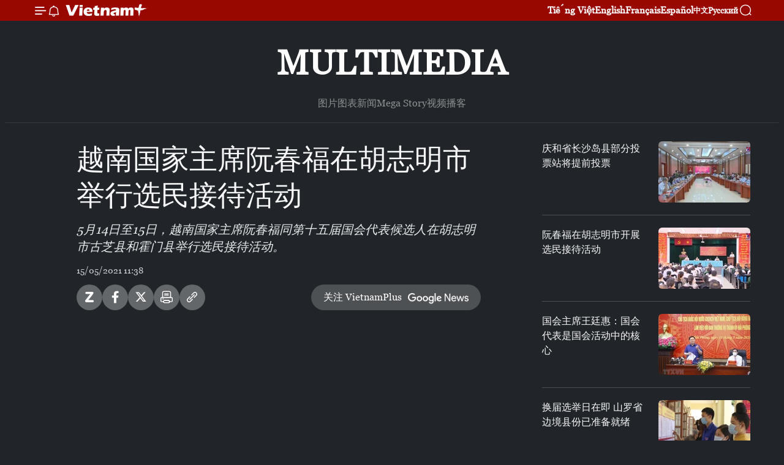

--- FILE ---
content_type: text/html;charset=utf-8
request_url: https://zh.vietnamplus.vn/article-post139415.vnp
body_size: 17239
content:
<!DOCTYPE html> <html lang="zh" class="cn"> <head> <title>越南国家主席阮春福在胡志明市举行选民接待活动 | Vietnam+ (VietnamPlus)</title> <meta name="description" content="5月14日至15日，越南国家主席阮春福同第十五届国会代表候选人在胡志明市古芝县和霍门县举行选民接待活动。"/> <meta name="keywords" content="阮春福,选民接待活动,第十五届国会代表,胡志明市"/> <meta name="news_keywords" content="阮春福,选民接待活动,第十五届国会代表,胡志明市"/> <meta http-equiv="Content-Type" content="text/html; charset=utf-8" /> <meta http-equiv="X-UA-Compatible" content="IE=edge"/> <meta http-equiv="refresh" content="1800" /> <meta name="revisit-after" content="1 days" /> <meta name="viewport" content="width=device-width, initial-scale=1"> <meta http-equiv="content-language" content="vi" /> <meta name="format-detection" content="telephone=no"/> <meta name="format-detection" content="address=no"/> <meta name="apple-mobile-web-app-capable" content="yes"> <meta name="apple-mobile-web-app-status-bar-style" content="black"> <meta name="apple-mobile-web-app-title" content="Vietnam+ (VietnamPlus)"/> <meta name="referrer" content="no-referrer-when-downgrade"/> <link rel="shortcut icon" href="https://media.vietnamplus.vn/assets/web/styles/img/favicon.ico" type="image/x-icon" /> <link rel="preconnect" href="https://media.vietnamplus.vn"/> <link rel="dns-prefetch" href="https://media.vietnamplus.vn"/> <link rel="preconnect" href="//www.google-analytics.com" /> <link rel="preconnect" href="//www.googletagmanager.com" /> <link rel="preconnect" href="//stc.za.zaloapp.com" /> <link rel="preconnect" href="//fonts.googleapis.com" /> <link rel="preconnect" href="//pagead2.googlesyndication.com"/> <link rel="preconnect" href="//tpc.googlesyndication.com"/> <link rel="preconnect" href="//securepubads.g.doubleclick.net"/> <link rel="preconnect" href="//accounts.google.com"/> <link rel="preconnect" href="//adservice.google.com"/> <link rel="preconnect" href="//adservice.google.com.vn"/> <link rel="preconnect" href="//www.googletagservices.com"/> <link rel="preconnect" href="//partner.googleadservices.com"/> <link rel="preconnect" href="//tpc.googlesyndication.com"/> <link rel="preconnect" href="//za.zdn.vn"/> <link rel="preconnect" href="//sp.zalo.me"/> <link rel="preconnect" href="//connect.facebook.net"/> <link rel="preconnect" href="//www.facebook.com"/> <link rel="dns-prefetch" href="//www.google-analytics.com" /> <link rel="dns-prefetch" href="//www.googletagmanager.com" /> <link rel="dns-prefetch" href="//stc.za.zaloapp.com" /> <link rel="dns-prefetch" href="//fonts.googleapis.com" /> <link rel="dns-prefetch" href="//pagead2.googlesyndication.com"/> <link rel="dns-prefetch" href="//tpc.googlesyndication.com"/> <link rel="dns-prefetch" href="//securepubads.g.doubleclick.net"/> <link rel="dns-prefetch" href="//accounts.google.com"/> <link rel="dns-prefetch" href="//adservice.google.com"/> <link rel="dns-prefetch" href="//adservice.google.com.vn"/> <link rel="dns-prefetch" href="//www.googletagservices.com"/> <link rel="dns-prefetch" href="//partner.googleadservices.com"/> <link rel="dns-prefetch" href="//tpc.googlesyndication.com"/> <link rel="dns-prefetch" href="//za.zdn.vn"/> <link rel="dns-prefetch" href="//sp.zalo.me"/> <link rel="dns-prefetch" href="//connect.facebook.net"/> <link rel="dns-prefetch" href="//www.facebook.com"/> <link rel="dns-prefetch" href="//graph.facebook.com"/> <link rel="dns-prefetch" href="//static.xx.fbcdn.net"/> <link rel="dns-prefetch" href="//staticxx.facebook.com"/> <script> var cmsConfig = { domainDesktop: 'https://zh.vietnamplus.vn', domainMobile: 'https://zh.vietnamplus.vn', domainApi: 'https://zh-api.vietnamplus.vn', domainStatic: 'https://media.vietnamplus.vn', domainLog: 'https://zh-log.vietnamplus.vn', googleAnalytics: 'G\-6R6V6RSN83', siteId: 0, pageType: 1, objectId: 139415, adsZone: 383, allowAds: true, adsLazy: true, antiAdblock: true, }; if (window.location.protocol !== 'https:' && window.location.hostname.indexOf('vietnamplus.vn') !== -1) { window.location = 'https://' + window.location.hostname + window.location.pathname + window.location.hash; } var USER_AGENT=window.navigator&&(window.navigator.userAgent||window.navigator.vendor)||window.opera||"",IS_MOBILE=/Android|webOS|iPhone|iPod|BlackBerry|Windows Phone|IEMobile|Mobile Safari|Opera Mini/i.test(USER_AGENT),IS_REDIRECT=!1;function setCookie(e,o,i){var n=new Date,i=(n.setTime(n.getTime()+24*i*60*60*1e3),"expires="+n.toUTCString());document.cookie=e+"="+o+"; "+i+";path=/;"}function getCookie(e){var o=document.cookie.indexOf(e+"="),i=o+e.length+1;return!o&&e!==document.cookie.substring(0,e.length)||-1===o?null:(-1===(e=document.cookie.indexOf(";",i))&&(e=document.cookie.length),unescape(document.cookie.substring(i,e)))}IS_MOBILE&&getCookie("isDesktop")&&(setCookie("isDesktop",1,-1),window.location=window.location.pathname.replace(".amp", ".vnp")+window.location.search,IS_REDIRECT=!0); </script> <script> if(USER_AGENT && USER_AGENT.indexOf("facebot") <= 0 && USER_AGENT.indexOf("facebookexternalhit") <= 0) { var query = ''; var hash = ''; if (window.location.search) query = window.location.search; if (window.location.hash) hash = window.location.hash; var canonicalUrl = 'https://zh.vietnamplus.vn/article-post139415.vnp' + query + hash ; var curUrl = decodeURIComponent(window.location.href); if(!location.port && canonicalUrl.startsWith("http") && curUrl != canonicalUrl){ window.location.replace(canonicalUrl); } } </script> <meta property="fb:pages" content="120834779440" /> <meta property="fb:app_id" content="1960985707489919" /> <meta name="author" content="Vietnam+ (VietnamPlus)" /> <meta name="copyright" content="Copyright © 2026 by Vietnam+ (VietnamPlus)" /> <meta name="RATING" content="GENERAL" /> <meta name="GENERATOR" content="Vietnam+ (VietnamPlus)" /> <meta content="Vietnam+ (VietnamPlus)" itemprop="sourceOrganization" name="source"/> <meta content="news" itemprop="genre" name="medium"/> <meta name="robots" content="noarchive, max-image-preview:large, index, follow" /> <meta name="GOOGLEBOT" content="noarchive, max-image-preview:large, index, follow" /> <link rel="canonical" href="https://zh.vietnamplus.vn/article-post139415.vnp" /> <meta property="og:site_name" content="Vietnam+ (VietnamPlus)"/> <meta property="og:rich_attachment" content="true"/> <meta property="og:type" content="article"/> <meta property="og:url" content="https://zh.vietnamplus.vn/article-post139415.vnp"/> <meta property="og:image" content="https://mediazh.vietnamplus.vn/images/d64b6dba57756e92a2c312b3d69010b7f329fcd69bf20cb59eaa7d2cefadd9e5939ca32e1891c54d2105efd6c36538c9ad39f88029972eac870e00cbd18341d4/ctn00000000.jpg"/> <meta property="og:image:width" content="1200"/> <meta property="og:image:height" content="630"/> <meta property="og:title" content="越南国家主席阮春福在胡志明市举行选民接待活动"/> <meta property="og:description" content="5月14日至15日，越南国家主席阮春福同第十五届国会代表候选人在胡志明市古芝县和霍门县举行选民接待活动。"/> <meta name="twitter:card" value="summary"/> <meta name="twitter:url" content="https://zh.vietnamplus.vn/article-post139415.vnp"/> <meta name="twitter:title" content="越南国家主席阮春福在胡志明市举行选民接待活动"/> <meta name="twitter:description" content="5月14日至15日，越南国家主席阮春福同第十五届国会代表候选人在胡志明市古芝县和霍门县举行选民接待活动。"/> <meta name="twitter:image" content="https://mediazh.vietnamplus.vn/images/d64b6dba57756e92a2c312b3d69010b7f329fcd69bf20cb59eaa7d2cefadd9e5939ca32e1891c54d2105efd6c36538c9ad39f88029972eac870e00cbd18341d4/ctn00000000.jpg"/> <meta name="twitter:site" content="@Vietnam+ (VietnamPlus)"/> <meta name="twitter:creator" content="@Vietnam+ (VietnamPlus)"/> <meta property="article:publisher" content="https://www.facebook.com/VietnamPlus" /> <meta property="article:tag" content="阮春福,选民接待活动,第十五届国会代表,胡志明市"/> <meta property="article:section" content="视频" /> <meta property="article:published_time" content="2021-05-15T18:38:06+0700"/> <meta property="article:modified_time" content="2021-05-15T18:38:06+0700"/> <script type="application/ld+json"> { "@context": "http://schema.org", "@type": "Organization", "name": "Vietnam+ (VietnamPlus)", "url": "https://zh.vietnamplus.vn", "logo": "https://media.vietnamplus.vn/assets/web/styles/img/logo.png", "foundingDate": "2008", "founders": [ { "@type": "Person", "name": "Thông tấn xã Việt Nam (TTXVN)" } ], "address": [ { "@type": "PostalAddress", "streetAddress": "Số 05 Lý Thường Kiệt - Hà Nội - Việt Nam", "addressLocality": "Hà Nội City", "addressRegion": "Northeast", "postalCode": "100000", "addressCountry": "VNM" } ], "contactPoint": [ { "@type": "ContactPoint", "telephone": "+84-243-941-1349", "contactType": "customer service" }, { "@type": "ContactPoint", "telephone": "+84-243-941-1348", "contactType": "customer service" } ], "sameAs": [ "https://www.facebook.com/VietnamPlus", "https://www.tiktok.com/@vietnamplus", "https://twitter.com/vietnamplus", "https://www.youtube.com/c/BaoVietnamPlus" ] } </script> <script type="application/ld+json"> { "@context" : "https://schema.org", "@type" : "WebSite", "name": "Vietnam+ (VietnamPlus)", "url": "https://zh.vietnamplus.vn", "alternateName" : "Báo điện tử VIETNAMPLUS, Cơ quan của Thông tấn xã Việt Nam (TTXVN)", "potentialAction": { "@type": "SearchAction", "target": { "@type": "EntryPoint", "urlTemplate": "https://zh.vietnamplus.vn/search/?q={search_term_string}" }, "query-input": "required name=search_term_string" } } </script> <script type="application/ld+json"> { "@context":"http://schema.org", "@type":"BreadcrumbList", "itemListElement":[ { "@type":"ListItem", "position":1, "item":{ "@id":"https://zh.vietnamplus.vn/videos/", "name":"视频" } } ] } </script> <script type="application/ld+json"> { "@context": "http://schema.org", "@type": "NewsArticle", "mainEntityOfPage":{ "@type":"WebPage", "@id":"https://zh.vietnamplus.vn/article-post139415.vnp" }, "headline": "越南国家主席阮春福在胡志明市举行选民接待活动", "description": "5月14日至15日，越南国家主席阮春福同第十五届国会代表候选人在胡志明市古芝县和霍门县举行选民接待活动。", "image": { "@type": "ImageObject", "url": "https://mediazh.vietnamplus.vn/images/d64b6dba57756e92a2c312b3d69010b7f329fcd69bf20cb59eaa7d2cefadd9e5939ca32e1891c54d2105efd6c36538c9ad39f88029972eac870e00cbd18341d4/ctn00000000.jpg", "width" : 1200, "height" : 675 }, "datePublished": "2021-05-15T18:38:06+0700", "dateModified": "2021-05-15T18:38:06+0700", "author": { "@type": "Person", "name": "" }, "publisher": { "@type": "Organization", "name": "Vietnam+ (VietnamPlus)", "logo": { "@type": "ImageObject", "url": "https://media.vietnamplus.vn/assets/web/styles/img/logo.png" } } } </script> <script type="application/ld+json"> { "@context": "https://schema.org", "@type": "VideoObject", "name": "越南国家主席阮春福在胡志明市举行选民接待活动", "headline": "越南国家主席阮春福在胡志明市举行选民接待活动", "description": "5月14日至15日，越南国家主席阮春福同第十五届国会代表候选人在胡志明市古芝县和霍门县举行选民接待活动。", "thumbnailUrl": "https://mediazh.vietnamplus.vn/images/a1945091a27dc918e61e849943513d0c6e39d0e19895d496438bc149ff16fe3150578ebeca8c1bd28f9eeb6ed5a75a869a1418355a2b3f7bdbb6d4468e12f5c7/ctn00000000.jpg.webp", "uploadDate": "2021-05-15T18:38:06+0700", "datePublished": "2021-05-15T18:38:06+0700", "duration": "PT1M28S", "mainEntityOfPage": { "@type": "WebPage", "@id": "https://zh.vietnamplus.vn/article-post139415.vnp" }, "image": { "@type": "ImageObject", "url": "https://mediazh.vietnamplus.vn/images/d64b6dba57756e92a2c312b3d69010b7f329fcd69bf20cb59eaa7d2cefadd9e5939ca32e1891c54d2105efd6c36538c9ad39f88029972eac870e00cbd18341d4/ctn00000000.jpg", "width": 1200, "height": 630 }, "author": { "@type": "Organization", "name": "Vietnam+ (VietnamPlus)" }, "publisher": { "@type": "Organization", "name": "Vietnam+ (VietnamPlus)", "logo": { "@type": "ImageObject", "url": "https://media.vietnamplus.vn/assets/web/styles/img/logo_share.png" } }, "about": ["阮春福,选民接待活动,第十五届国会代表,胡志明市"], "embedUrl": "https://www.youtube.com/embed/6wXIPq76HmE?rel=0" } </script> <link rel="preload" href="https://media.vietnamplus.vn/assets/web/styles/css/main.min-1.0.14.css" as="style"> <link rel="preload" href="https://media.vietnamplus.vn/assets/web/js/main.min-1.0.33.js" as="script"> <link rel="preload" href="https://media.vietnamplus.vn/assets/web/js/detail.min-1.0.15.js" as="script"> <link rel="preload" href="https://common.mcms.one/assets/styles/css/vietnamplus-1.0.0.css" as="style"> <link rel="stylesheet" href="https://common.mcms.one/assets/styles/css/vietnamplus-1.0.0.css"> <link id="cms-style" rel="stylesheet" href="https://media.vietnamplus.vn/assets/web/styles/css/main.min-1.0.14.css"> <script type="text/javascript"> var _metaOgUrl = 'https://zh.vietnamplus.vn/article-post139415.vnp'; var page_title = document.title; var tracked_url = window.location.pathname + window.location.search + window.location.hash; var cate_path = 'videos'; if (cate_path.length > 0) { tracked_url = "/" + cate_path + tracked_url; } </script> <script async="" src="https://www.googletagmanager.com/gtag/js?id=G-6R6V6RSN83"></script> <script> window.dataLayer = window.dataLayer || []; function gtag(){dataLayer.push(arguments);} gtag('js', new Date()); gtag('config', 'G-6R6V6RSN83', {page_path: tracked_url}); </script> <script>window.dataLayer = window.dataLayer || [];dataLayer.push({'pageCategory': '/videos'});</script> <script> window.dataLayer = window.dataLayer || []; dataLayer.push({ 'event': 'Pageview', 'articleId': '139415', 'articleTitle': '越南国家主席阮春福在胡志明市举行选民接待活动', 'articleCategory': '视频', 'articleAlowAds': true, 'articleType': 'video', 'articleTags': '阮春福,选民接待活动,第十五届国会代表,胡志明市', 'articlePublishDate': '2021-05-15T18:38:06+0700', 'articleThumbnail': 'https://mediazh.vietnamplus.vn/images/d64b6dba57756e92a2c312b3d69010b7f329fcd69bf20cb59eaa7d2cefadd9e5939ca32e1891c54d2105efd6c36538c9ad39f88029972eac870e00cbd18341d4/ctn00000000.jpg', 'articleShortUrl': 'https://zh.vietnamplus.vn/article-post139415.vnp', 'articleFullUrl': 'https://zh.vietnamplus.vn/article-post139415.vnp', }); </script> <script type='text/javascript'> gtag('event', 'article_page',{ 'articleId': '139415', 'articleTitle': '越南国家主席阮春福在胡志明市举行选民接待活动', 'articleCategory': '视频', 'articleAlowAds': true, 'articleType': 'video', 'articleTags': '阮春福,选民接待活动,第十五届国会代表,胡志明市', 'articlePublishDate': '2021-05-15T18:38:06+0700', 'articleThumbnail': 'https://mediazh.vietnamplus.vn/images/d64b6dba57756e92a2c312b3d69010b7f329fcd69bf20cb59eaa7d2cefadd9e5939ca32e1891c54d2105efd6c36538c9ad39f88029972eac870e00cbd18341d4/ctn00000000.jpg', 'articleShortUrl': 'https://zh.vietnamplus.vn/article-post139415.vnp', 'articleFullUrl': 'https://zh.vietnamplus.vn/article-post139415.vnp', }); </script> <script>(function(w,d,s,l,i){w[l]=w[l]||[];w[l].push({'gtm.start': new Date().getTime(),event:'gtm.js'});var f=d.getElementsByTagName(s)[0], j=d.createElement(s),dl=l!='dataLayer'?'&l='+l:'';j.async=true;j.src= 'https://www.googletagmanager.com/gtm.js?id='+i+dl;f.parentNode.insertBefore(j,f); })(window,document,'script','dataLayer','GTM-5WM58F3N');</script> <script type="text/javascript"> !function(){"use strict";function e(e){var t=!(arguments.length>1&&void 0!==arguments[1])||arguments[1],c=document.createElement("script");c.src=e,t?c.type="module":(c.async=!0,c.type="text/javascript",c.setAttribute("nomodule",""));var n=document.getElementsByTagName("script")[0];n.parentNode.insertBefore(c,n)}!function(t,c){!function(t,c,n){var a,o,r;n.accountId=c,null!==(a=t.marfeel)&&void 0!==a||(t.marfeel={}),null!==(o=(r=t.marfeel).cmd)&&void 0!==o||(r.cmd=[]),t.marfeel.config=n;var i="https://sdk.mrf.io/statics";e("".concat(i,"/marfeel-sdk.js?id=").concat(c),!0),e("".concat(i,"/marfeel-sdk.es5.js?id=").concat(c),!1)}(t,c,arguments.length>2&&void 0!==arguments[2]?arguments[2]:{})}(window,2272,{} )}(); </script> <script async src="https://sp.zalo.me/plugins/sdk.js"></script> </head> <body class="video-page"> <div id="sdaWeb_SdaMasthead" class="rennab rennab-top" data-platform="1" data-position="Web_SdaMasthead"> </div> <header class=" site-header"> <div class="sticky"> <div class="container"> <i class="ic-menu"></i> <i class="ic-bell"></i> <div id="header-news" class="pick-news hidden" data-source="header-latest-news"></div> <a class="small-logo" href="/" title="Vietnam+ (VietnamPlus)">Vietnam+ (VietnamPlus)</a> <ul class="menu"> <li> <a href="https://www.vietnamplus.vn" title="Tiếng Việt" target="_blank">Tiếng Việt</a> </li> <li> <a href="https://en.vietnamplus.vn" title="English" target="_blank" rel="nofollow">English</a> </li> <li> <a href="https://fr.vietnamplus.vn" title="Français" target="_blank" rel="nofollow">Français</a> </li> <li> <a href="https://es.vietnamplus.vn" title="Español" target="_blank" rel="nofollow">Español</a> </li> <li> <a href="https://zh.vietnamplus.vn" title="中文" target="_blank" rel="nofollow">中文</a> </li> <li> <a href="https://ru.vietnamplus.vn" title="Русский" target="_blank" rel="nofollow">Русский</a> </li> </ul> <div class="search-wrapper"> <i class="ic-search"></i> <input type="text" class="search txtsearch" placeholder="关键词"> </div> </div> </div> </header> <div class="site-body"> <div id="sdaWeb_SdaBackground" class="rennab " data-platform="1" data-position="Web_SdaBackground"> </div> <div class="container"> <div class="breadcrumb "> <div class="main"> <a href="https://zh.vietnamplus.vn/multimedia/" title="Multimedia">Multimedia</a> </div> <div class="sub"> <a href="https://zh.vietnamplus.vn/photo/" title=" 图片"> 图片</a> <a href="https://zh.vietnamplus.vn/infographics/" title=" 图表新闻"> 图表新闻</a> <a href="https://zh.vietnamplus.vn/mega-story/" title="Mega Story">Mega Story</a> <a href="https://zh.vietnamplus.vn/videos/" title="视频">视频</a> <a href="https://zh.vietnamplus.vn/podcast/" title=" 播客"> 播客</a> </div> </div> <div id="sdaWeb_SdaTop" class="rennab " data-platform="1" data-position="Web_SdaTop"> </div> <div class="col zone-4"> <div class="main-col article"> <h1 class="article__title cms-title "> 越南国家主席阮春福在胡志明市举行选民接待活动 </h1> <div class="article__sapo cms-desc"> 5月14日至15日，越南国家主席阮春福同第十五届国会代表候选人在胡志明市古芝县和霍门县举行选民接待活动。 </div> <div id="sdaWeb_SdaArticleAfterSapo" class="rennab " data-platform="1" data-position="Web_SdaArticleAfterSapo"> </div> <div class="article__meta"> <time class="time" datetime="2021-05-15T18:38:06+0700" data-time="1621078686" data-friendly="false">2021年05月15日星期六 18:38</time> <meta class="cms-date" itemprop="datePublished" content="2021-05-15T18:38:06+0700"> </div> <div class="wrap-social"> <div class="social-pin article__social"> <a href="javascript:void(0);" class="zl zalo-share-button" title="Zalo" data-href="https://zh.vietnamplus.vn/article-post139415.vnp" data-oaid="4486284411240520426" data-layout="1" data-color="blue" data-customize="true">Zalo</a> <a href="javascript:void(0);" class="item fb" data-href="https://zh.vietnamplus.vn/article-post139415.vnp" data-rel="facebook" title="Facebook">Facebook</a> <a href="javascript:void(0);" class="item tw" data-href="https://zh.vietnamplus.vn/article-post139415.vnp" data-rel="twitter" title="Twitter">Twitter</a> <a href="javascript:void(0);" class="bookmark sendbookmark hidden" onclick="ME.sendBookmark(this, 139415);" data-id="139415" title="收藏">收藏</a> <a href="javascript:void(0);" class="print sendprint" title="Print" data-href="/print-139415.html">打印</a> <a href="javascript:void(0);" class="item link" data-href="https://zh.vietnamplus.vn/article-post139415.vnp" data-rel="copy" title="Copy link">Copy link</a> </div> <a href="https://news.google.com/publications/CAAqBwgKMN-18wowlLWFAw?hl=vi&gl=VN&ceid=VN%3Avi" class="google-news" target="_blank" title="Google News">关注 VietnamPlus</a> </div> <div class="article__body zce-content-body cms-body" itemprop="articleBody"> <div class="article-video"> <iframe src="https://www.youtube.com/embed/6wXIPq76HmE?rel=0" title="YouTube video player" allow="accelerometer; autoplay; clipboard-write; encrypted-media; gyroscope; picture-in-picture" width="100%" height="450" frameborder="0" data-video-src="https://www.youtube.com/embed/6wXIPq76HmE?rel=0" scrolling="0" allowfullscreen data-width="560"></iframe>
</div>
<p>在接待活动中，古芝县和霍门县选民高度评价第十五届国会代表候选人所提出的行动计划，认为上述计划符合于人民的意志和愿望，充分体现候选人们对今后国家和军队发展的责任感。</p>
<div class="sda_middle"> <div id="sdaWeb_SdaArticleMiddle" class="rennab fyi" data-platform="1" data-position="Web_SdaArticleMiddle"> </div>
</div>
<p>阮春福强调将竭尽全力为国家发展事业和人民群众奉献。他表示，作为人民的代表，首先要倾听选民的意见和愿望，及时向国会、党、国家和职能机构反映，解决当地选民所提出的正当意见和建议。</p>
<p>阮春福高度评价胡志明市今后4项发展计划，并表示国会代表应为落实这些计划做出贡献，进而建设一个文明、现代、充满情义、保留着民族文化特色的城市。与此同时，要加快经济增速、实现国家数字化转型、加快推进胡志明市数字经济转型等。</p>
<p>同一天，阮春福探访第四集团军第九师并举行选民接待活动；探望慰问古芝县和霍门县革命有功者家庭并赠送慰问品。（完）</p> <div class="article__source"> <div class="source"> <span class="name">越通社</span> </div> </div> <div id="sdaWeb_SdaArticleAfterBody" class="rennab " data-platform="1" data-position="Web_SdaArticleAfterBody"> </div> </div> <div class="article__tag"> <a class="active" href="https://zh.vietnamplus.vn/tag/阮春福-tag20005.vnp" title="阮春福">#阮春福</a> <a class="active" href="https://zh.vietnamplus.vn/tag/选民接待活动-tag5810.vnp" title="选民接待活动">#选民接待活动</a> <a class="" href="https://zh.vietnamplus.vn/tag/-8-tag26396.vnp" title="第十五届国会代表">#第十五届国会代表</a> <a class="" href="https://zh.vietnamplus.vn/tag/胡志明市-tag144.vnp" title="胡志明市">#胡志明市</a> </div> <div id="sdaWeb_SdaArticleAfterTag" class="rennab " data-platform="1" data-position="Web_SdaArticleAfterTag"> </div> <div id="sdaWeb_SdaArticleAfterBody1" class="rennab " data-platform="1" data-position="Web_SdaArticleAfterBody1"> </div> <div id="sdaWeb_SdaArticleAfterBody2" class="rennab " data-platform="1" data-position="Web_SdaArticleAfterBody2"> </div> </div> <div class="sub-col sidebar-right"> <div class="multi-video" data-source="related-news-video"> <article class="story"> <figure class="story__thumb"> <a class="cms-link" href="https://zh.vietnamplus.vn/article-post139039.vnp" title="庆和省长沙岛县部分投票站将提前投票"> <img class="lazyload" src="[data-uri]" data-src="https://mediazh.vietnamplus.vn/images/34a394e62a9873afb32a64b66d003a8e75b328351968bb1af1d52a92ada490403f91a84e7122b780d89fb5f00b04340e809855691508213818d461d698ef1937/qh.jpg.webp" data-srcset="https://mediazh.vietnamplus.vn/images/34a394e62a9873afb32a64b66d003a8e75b328351968bb1af1d52a92ada490403f91a84e7122b780d89fb5f00b04340e809855691508213818d461d698ef1937/qh.jpg.webp 1x, https://mediazh.vietnamplus.vn/images/bb3f78c42fc26b2c8864b2f8cc86867675b328351968bb1af1d52a92ada490403f91a84e7122b780d89fb5f00b04340e809855691508213818d461d698ef1937/qh.jpg.webp 2x" alt="庆和省长沙岛县部分投票站将提前投票"> <noscript><img src="https://mediazh.vietnamplus.vn/images/34a394e62a9873afb32a64b66d003a8e75b328351968bb1af1d52a92ada490403f91a84e7122b780d89fb5f00b04340e809855691508213818d461d698ef1937/qh.jpg.webp" srcset="https://mediazh.vietnamplus.vn/images/34a394e62a9873afb32a64b66d003a8e75b328351968bb1af1d52a92ada490403f91a84e7122b780d89fb5f00b04340e809855691508213818d461d698ef1937/qh.jpg.webp 1x, https://mediazh.vietnamplus.vn/images/bb3f78c42fc26b2c8864b2f8cc86867675b328351968bb1af1d52a92ada490403f91a84e7122b780d89fb5f00b04340e809855691508213818d461d698ef1937/qh.jpg.webp 2x" alt="庆和省长沙岛县部分投票站将提前投票" class="image-fallback"></noscript> </a> </figure> <h2 class="story__heading" data-tracking="139039"> <a class=" cms-link" href="https://zh.vietnamplus.vn/article-post139039.vnp" title="庆和省长沙岛县部分投票站将提前投票"> 庆和省长沙岛县部分投票站将提前投票 </a> </h2> </article> <article class="story"> <figure class="story__thumb"> <a class="cms-link" href="https://zh.vietnamplus.vn/article-post139146.vnp" title="阮春福在胡志明市开展选民接待活动"> <img class="lazyload" src="[data-uri]" data-src="https://mediazh.vietnamplus.vn/images/34a394e62a9873afb32a64b66d003a8eee33082ad39537d590a6614d51ddb34d98bc62e2c5366400e569fe64f1eeff2e4c9e747622a52feee30cbae7837fa516a0942a9a568fc9b0ca3257ded2e32d14/ctn_tiep_xuc_cu_tri.jpg.webp" data-srcset="https://mediazh.vietnamplus.vn/images/34a394e62a9873afb32a64b66d003a8eee33082ad39537d590a6614d51ddb34d98bc62e2c5366400e569fe64f1eeff2e4c9e747622a52feee30cbae7837fa516a0942a9a568fc9b0ca3257ded2e32d14/ctn_tiep_xuc_cu_tri.jpg.webp 1x, https://mediazh.vietnamplus.vn/images/bb3f78c42fc26b2c8864b2f8cc868676ee33082ad39537d590a6614d51ddb34d98bc62e2c5366400e569fe64f1eeff2e4c9e747622a52feee30cbae7837fa516a0942a9a568fc9b0ca3257ded2e32d14/ctn_tiep_xuc_cu_tri.jpg.webp 2x" alt="阮春福在胡志明市开展选民接待活动"> <noscript><img src="https://mediazh.vietnamplus.vn/images/34a394e62a9873afb32a64b66d003a8eee33082ad39537d590a6614d51ddb34d98bc62e2c5366400e569fe64f1eeff2e4c9e747622a52feee30cbae7837fa516a0942a9a568fc9b0ca3257ded2e32d14/ctn_tiep_xuc_cu_tri.jpg.webp" srcset="https://mediazh.vietnamplus.vn/images/34a394e62a9873afb32a64b66d003a8eee33082ad39537d590a6614d51ddb34d98bc62e2c5366400e569fe64f1eeff2e4c9e747622a52feee30cbae7837fa516a0942a9a568fc9b0ca3257ded2e32d14/ctn_tiep_xuc_cu_tri.jpg.webp 1x, https://mediazh.vietnamplus.vn/images/bb3f78c42fc26b2c8864b2f8cc868676ee33082ad39537d590a6614d51ddb34d98bc62e2c5366400e569fe64f1eeff2e4c9e747622a52feee30cbae7837fa516a0942a9a568fc9b0ca3257ded2e32d14/ctn_tiep_xuc_cu_tri.jpg.webp 2x" alt="阮春福在胡志明市开展选民接待活动" class="image-fallback"></noscript> </a> </figure> <h2 class="story__heading" data-tracking="139146"> <a class=" cms-link" href="https://zh.vietnamplus.vn/article-post139146.vnp" title="阮春福在胡志明市开展选民接待活动"> 阮春福在胡志明市开展选民接待活动 </a> </h2> </article> <article class="story"> <figure class="story__thumb"> <a class="cms-link" href="https://zh.vietnamplus.vn/article-post139204.vnp" title="国会主席王廷惠：国会代表是国会活动中的核心"> <img class="lazyload" src="[data-uri]" data-src="https://mediazh.vietnamplus.vn/images/34a394e62a9873afb32a64b66d003a8e3c16d82d39172db047640fa65adb16c83e73be8455e7e5d2074660a687acdf9cf68f6217c6aa2725d93999f65e39ec63809855691508213818d461d698ef1937/ttxvn1105quochoi9.jpg.webp" data-srcset="https://mediazh.vietnamplus.vn/images/34a394e62a9873afb32a64b66d003a8e3c16d82d39172db047640fa65adb16c83e73be8455e7e5d2074660a687acdf9cf68f6217c6aa2725d93999f65e39ec63809855691508213818d461d698ef1937/ttxvn1105quochoi9.jpg.webp 1x, https://mediazh.vietnamplus.vn/images/bb3f78c42fc26b2c8864b2f8cc8686763c16d82d39172db047640fa65adb16c83e73be8455e7e5d2074660a687acdf9cf68f6217c6aa2725d93999f65e39ec63809855691508213818d461d698ef1937/ttxvn1105quochoi9.jpg.webp 2x" alt="国会主席王廷惠：国会代表是国会活动中的核心"> <noscript><img src="https://mediazh.vietnamplus.vn/images/34a394e62a9873afb32a64b66d003a8e3c16d82d39172db047640fa65adb16c83e73be8455e7e5d2074660a687acdf9cf68f6217c6aa2725d93999f65e39ec63809855691508213818d461d698ef1937/ttxvn1105quochoi9.jpg.webp" srcset="https://mediazh.vietnamplus.vn/images/34a394e62a9873afb32a64b66d003a8e3c16d82d39172db047640fa65adb16c83e73be8455e7e5d2074660a687acdf9cf68f6217c6aa2725d93999f65e39ec63809855691508213818d461d698ef1937/ttxvn1105quochoi9.jpg.webp 1x, https://mediazh.vietnamplus.vn/images/bb3f78c42fc26b2c8864b2f8cc8686763c16d82d39172db047640fa65adb16c83e73be8455e7e5d2074660a687acdf9cf68f6217c6aa2725d93999f65e39ec63809855691508213818d461d698ef1937/ttxvn1105quochoi9.jpg.webp 2x" alt="国会主席王廷惠：国会代表是国会活动中的核心" class="image-fallback"></noscript> </a> </figure> <h2 class="story__heading" data-tracking="139204"> <a class=" cms-link" href="https://zh.vietnamplus.vn/article-post139204.vnp" title="国会主席王廷惠：国会代表是国会活动中的核心"> 国会主席王廷惠：国会代表是国会活动中的核心 </a> </h2> </article> <article class="story"> <figure class="story__thumb"> <a class="cms-link" href="https://zh.vietnamplus.vn/article-post139205.vnp" title="换届选举日在即 山罗省边境县份已准备就绪 "> <img class="lazyload" src="[data-uri]" data-src="https://mediazh.vietnamplus.vn/images/34a394e62a9873afb32a64b66d003a8e3c16d82d39172db047640fa65adb16c8aa6b500d8c1effcb6ac290dda27618297d2cda6f8481b7aeb8a0c56dd31a038a/6_5songma.jpg.webp" data-srcset="https://mediazh.vietnamplus.vn/images/34a394e62a9873afb32a64b66d003a8e3c16d82d39172db047640fa65adb16c8aa6b500d8c1effcb6ac290dda27618297d2cda6f8481b7aeb8a0c56dd31a038a/6_5songma.jpg.webp 1x, https://mediazh.vietnamplus.vn/images/bb3f78c42fc26b2c8864b2f8cc8686763c16d82d39172db047640fa65adb16c8aa6b500d8c1effcb6ac290dda27618297d2cda6f8481b7aeb8a0c56dd31a038a/6_5songma.jpg.webp 2x" alt="换届选举日在即 山罗省边境县份已准备就绪 "> <noscript><img src="https://mediazh.vietnamplus.vn/images/34a394e62a9873afb32a64b66d003a8e3c16d82d39172db047640fa65adb16c8aa6b500d8c1effcb6ac290dda27618297d2cda6f8481b7aeb8a0c56dd31a038a/6_5songma.jpg.webp" srcset="https://mediazh.vietnamplus.vn/images/34a394e62a9873afb32a64b66d003a8e3c16d82d39172db047640fa65adb16c8aa6b500d8c1effcb6ac290dda27618297d2cda6f8481b7aeb8a0c56dd31a038a/6_5songma.jpg.webp 1x, https://mediazh.vietnamplus.vn/images/bb3f78c42fc26b2c8864b2f8cc8686763c16d82d39172db047640fa65adb16c8aa6b500d8c1effcb6ac290dda27618297d2cda6f8481b7aeb8a0c56dd31a038a/6_5songma.jpg.webp 2x" alt="换届选举日在即 山罗省边境县份已准备就绪 " class="image-fallback"></noscript> </a> </figure> <h2 class="story__heading" data-tracking="139205"> <a class=" cms-link" href="https://zh.vietnamplus.vn/article-post139205.vnp" title="换届选举日在即 山罗省边境县份已准备就绪 "> 换届选举日在即 山罗省边境县份已准备就绪 </a> </h2> </article> <article class="story"> <figure class="story__thumb"> <a class="cms-link" href="https://zh.vietnamplus.vn/article-post139267.vnp" title="越南公安力量竭尽全力确保选举安全"> <img class="lazyload" src="[data-uri]" data-src="https://mediazh.vietnamplus.vn/images/34a394e62a9873afb32a64b66d003a8eee33082ad39537d590a6614d51ddb34d8c65de17851f65593c1cdbf16e27cdbafdf3710ea6f7e1348fcf3e56a1aa41989a1418355a2b3f7bdbb6d4468e12f5c7/chu_tich_quoc_hoi.jpg.webp" data-srcset="https://mediazh.vietnamplus.vn/images/34a394e62a9873afb32a64b66d003a8eee33082ad39537d590a6614d51ddb34d8c65de17851f65593c1cdbf16e27cdbafdf3710ea6f7e1348fcf3e56a1aa41989a1418355a2b3f7bdbb6d4468e12f5c7/chu_tich_quoc_hoi.jpg.webp 1x, https://mediazh.vietnamplus.vn/images/bb3f78c42fc26b2c8864b2f8cc868676ee33082ad39537d590a6614d51ddb34d8c65de17851f65593c1cdbf16e27cdbafdf3710ea6f7e1348fcf3e56a1aa41989a1418355a2b3f7bdbb6d4468e12f5c7/chu_tich_quoc_hoi.jpg.webp 2x" alt="越南公安力量竭尽全力确保选举安全"> <noscript><img src="https://mediazh.vietnamplus.vn/images/34a394e62a9873afb32a64b66d003a8eee33082ad39537d590a6614d51ddb34d8c65de17851f65593c1cdbf16e27cdbafdf3710ea6f7e1348fcf3e56a1aa41989a1418355a2b3f7bdbb6d4468e12f5c7/chu_tich_quoc_hoi.jpg.webp" srcset="https://mediazh.vietnamplus.vn/images/34a394e62a9873afb32a64b66d003a8eee33082ad39537d590a6614d51ddb34d8c65de17851f65593c1cdbf16e27cdbafdf3710ea6f7e1348fcf3e56a1aa41989a1418355a2b3f7bdbb6d4468e12f5c7/chu_tich_quoc_hoi.jpg.webp 1x, https://mediazh.vietnamplus.vn/images/bb3f78c42fc26b2c8864b2f8cc868676ee33082ad39537d590a6614d51ddb34d8c65de17851f65593c1cdbf16e27cdbafdf3710ea6f7e1348fcf3e56a1aa41989a1418355a2b3f7bdbb6d4468e12f5c7/chu_tich_quoc_hoi.jpg.webp 2x" alt="越南公安力量竭尽全力确保选举安全" class="image-fallback"></noscript> </a> </figure> <h2 class="story__heading" data-tracking="139267"> <a class=" cms-link" href="https://zh.vietnamplus.vn/article-post139267.vnp" title="越南公安力量竭尽全力确保选举安全"> 越南公安力量竭尽全力确保选举安全 </a> </h2> </article> </div> <div id="sidebar-top-2"></div><div id="sidebar-sticky-2"> <div id="sdaWeb_SdaRightSticky1" class="rennab " data-platform="1" data-position="Web_SdaRightSticky1"> </div> </div> </div> </div> <div class="wrapper-gray"> <div class="container"> <div class="list-media content-list" data-source="recommendation-383"> <article class="story"> <figure class="story__thumb"> <a class="cms-link" href="https://zh.vietnamplus.vn/article-post255342.vnp" title="与会代表对越共十四大充满信心"> <img class="lazyload" src="[data-uri]" data-src="https://mediazh.vietnamplus.vn/images/[base64]/vna-potal-phien-hop-tru-bi-dai-hoi-dang-toan-quoc-lan-thu-xiv-8538530.jpg.webp" data-srcset="https://mediazh.vietnamplus.vn/images/[base64]/vna-potal-phien-hop-tru-bi-dai-hoi-dang-toan-quoc-lan-thu-xiv-8538530.jpg.webp 1x, https://mediazh.vietnamplus.vn/images/[base64]/vna-potal-phien-hop-tru-bi-dai-hoi-dang-toan-quoc-lan-thu-xiv-8538530.jpg.webp 2x" alt="与会代表对越共十四大充满信心"> <noscript><img src="https://mediazh.vietnamplus.vn/images/[base64]/vna-potal-phien-hop-tru-bi-dai-hoi-dang-toan-quoc-lan-thu-xiv-8538530.jpg.webp" srcset="https://mediazh.vietnamplus.vn/images/[base64]/vna-potal-phien-hop-tru-bi-dai-hoi-dang-toan-quoc-lan-thu-xiv-8538530.jpg.webp 1x, https://mediazh.vietnamplus.vn/images/[base64]/vna-potal-phien-hop-tru-bi-dai-hoi-dang-toan-quoc-lan-thu-xiv-8538530.jpg.webp 2x" alt="与会代表对越共十四大充满信心" class="image-fallback"></noscript> </a> </figure> <h2 class="story__heading" data-tracking="255342"> <a class=" cms-link" href="https://zh.vietnamplus.vn/article-post255342.vnp" title="与会代表对越共十四大充满信心"> 与会代表对越共十四大充满信心 </a> </h2> <time class="time" datetime="2026-01-19T17:48:23+0700" data-time="1768819703"> 19/01/2026 17:48 </time> </article> <article class="story"> <figure class="story__thumb"> <a class="cms-link" href="https://zh.vietnamplus.vn/article-post255340.vnp" title="越共十四大：承前启后，连接过去与未来"> <img class="lazyload" src="[data-uri]" data-src="https://mediazh.vietnamplus.vn/images/ba499aa0702b034ac6abeba4c3d13799a706c702b8c2c25d07e11331c4cf4e83a2aa4eef17159ead72876bea9a4beeba809855691508213818d461d698ef1937/chu-chan-minh.jpg.webp" data-srcset="https://mediazh.vietnamplus.vn/images/ba499aa0702b034ac6abeba4c3d13799a706c702b8c2c25d07e11331c4cf4e83a2aa4eef17159ead72876bea9a4beeba809855691508213818d461d698ef1937/chu-chan-minh.jpg.webp 1x, https://mediazh.vietnamplus.vn/images/dd70350bbea1c36375886d317cd75f9da706c702b8c2c25d07e11331c4cf4e83a2aa4eef17159ead72876bea9a4beeba809855691508213818d461d698ef1937/chu-chan-minh.jpg.webp 2x" alt="越共十四大：承前启后，连接过去与未来"> <noscript><img src="https://mediazh.vietnamplus.vn/images/ba499aa0702b034ac6abeba4c3d13799a706c702b8c2c25d07e11331c4cf4e83a2aa4eef17159ead72876bea9a4beeba809855691508213818d461d698ef1937/chu-chan-minh.jpg.webp" srcset="https://mediazh.vietnamplus.vn/images/ba499aa0702b034ac6abeba4c3d13799a706c702b8c2c25d07e11331c4cf4e83a2aa4eef17159ead72876bea9a4beeba809855691508213818d461d698ef1937/chu-chan-minh.jpg.webp 1x, https://mediazh.vietnamplus.vn/images/dd70350bbea1c36375886d317cd75f9da706c702b8c2c25d07e11331c4cf4e83a2aa4eef17159ead72876bea9a4beeba809855691508213818d461d698ef1937/chu-chan-minh.jpg.webp 2x" alt="越共十四大：承前启后，连接过去与未来" class="image-fallback"></noscript> </a> </figure> <h2 class="story__heading" data-tracking="255340"> <a class=" cms-link" href="https://zh.vietnamplus.vn/article-post255340.vnp" title="越共十四大：承前启后，连接过去与未来"> 越共十四大：承前启后，连接过去与未来 </a> </h2> <time class="time" datetime="2026-01-19T17:07:28+0700" data-time="1768817248"> 19/01/2026 17:07 </time> </article> <article class="story"> <figure class="story__thumb"> <a class="cms-link" href="https://zh.vietnamplus.vn/article-post255327.vnp" title="回顾越共十三大：在民族奋发图强的新纪元中阔步前行奠定坚实基础"> <img class="lazyload" src="[data-uri]" data-src="https://mediazh.vietnamplus.vn/images/30b10e081af41f561abde3808128050f7c1264e736a9ad9c6016cf1c29fd130205f6f18692be42ba71667cb7c56955652d302f3badb89b4c9258fd706de4b1c8/152246-dai-hoi-dang.jpg.webp" data-srcset="https://mediazh.vietnamplus.vn/images/30b10e081af41f561abde3808128050f7c1264e736a9ad9c6016cf1c29fd130205f6f18692be42ba71667cb7c56955652d302f3badb89b4c9258fd706de4b1c8/152246-dai-hoi-dang.jpg.webp 1x, https://mediazh.vietnamplus.vn/images/3ed30984056c145c949e9656012875dd7c1264e736a9ad9c6016cf1c29fd130205f6f18692be42ba71667cb7c56955652d302f3badb89b4c9258fd706de4b1c8/152246-dai-hoi-dang.jpg.webp 2x" alt="回顾越共十三大：在民族奋发图强的新纪元中阔步前行奠定坚实基础"> <noscript><img src="https://mediazh.vietnamplus.vn/images/30b10e081af41f561abde3808128050f7c1264e736a9ad9c6016cf1c29fd130205f6f18692be42ba71667cb7c56955652d302f3badb89b4c9258fd706de4b1c8/152246-dai-hoi-dang.jpg.webp" srcset="https://mediazh.vietnamplus.vn/images/30b10e081af41f561abde3808128050f7c1264e736a9ad9c6016cf1c29fd130205f6f18692be42ba71667cb7c56955652d302f3badb89b4c9258fd706de4b1c8/152246-dai-hoi-dang.jpg.webp 1x, https://mediazh.vietnamplus.vn/images/3ed30984056c145c949e9656012875dd7c1264e736a9ad9c6016cf1c29fd130205f6f18692be42ba71667cb7c56955652d302f3badb89b4c9258fd706de4b1c8/152246-dai-hoi-dang.jpg.webp 2x" alt="回顾越共十三大：在民族奋发图强的新纪元中阔步前行奠定坚实基础" class="image-fallback"></noscript> </a> </figure> <h2 class="story__heading" data-tracking="255327"> <a class=" cms-link" href="https://zh.vietnamplus.vn/article-post255327.vnp" title="回顾越共十三大：在民族奋发图强的新纪元中阔步前行奠定坚实基础"> 回顾越共十三大：在民族奋发图强的新纪元中阔步前行奠定坚实基础 </a> </h2> <time class="time" datetime="2026-01-19T16:52:12+0700" data-time="1768816332"> 19/01/2026 16:52 </time> </article> <article class="story"> <figure class="story__thumb"> <a class="cms-link" href="https://zh.vietnamplus.vn/article-post255333.vnp" title="越南共产党第十四次全国代表大会预备会议召开"> <img class="lazyload" src="[data-uri]" data-src="https://mediazh.vietnamplus.vn/images/[base64]/vna-potal-phien-hop-tru-bi-dai-hoi-dang-toan-quoc-lan-thu-xiv-8538562.jpg.webp" data-srcset="https://mediazh.vietnamplus.vn/images/[base64]/vna-potal-phien-hop-tru-bi-dai-hoi-dang-toan-quoc-lan-thu-xiv-8538562.jpg.webp 1x, https://mediazh.vietnamplus.vn/images/[base64]/vna-potal-phien-hop-tru-bi-dai-hoi-dang-toan-quoc-lan-thu-xiv-8538562.jpg.webp 2x" alt="越南共产党第十四次全国代表大会预备会议召开"> <noscript><img src="https://mediazh.vietnamplus.vn/images/[base64]/vna-potal-phien-hop-tru-bi-dai-hoi-dang-toan-quoc-lan-thu-xiv-8538562.jpg.webp" srcset="https://mediazh.vietnamplus.vn/images/[base64]/vna-potal-phien-hop-tru-bi-dai-hoi-dang-toan-quoc-lan-thu-xiv-8538562.jpg.webp 1x, https://mediazh.vietnamplus.vn/images/[base64]/vna-potal-phien-hop-tru-bi-dai-hoi-dang-toan-quoc-lan-thu-xiv-8538562.jpg.webp 2x" alt="越南共产党第十四次全国代表大会预备会议召开" class="image-fallback"></noscript> </a> </figure> <h2 class="story__heading" data-tracking="255333"> <a class=" cms-link" href="https://zh.vietnamplus.vn/article-post255333.vnp" title="越南共产党第十四次全国代表大会预备会议召开"> 越南共产党第十四次全国代表大会预备会议召开 </a> </h2> <time class="time" datetime="2026-01-19T16:51:42+0700" data-time="1768816302"> 19/01/2026 16:51 </time> </article> <article class="story"> <figure class="story__thumb"> <a class="cms-link" href="https://zh.vietnamplus.vn/article-post255307.vnp" title="FLN中央委员会负责外交事务委员穆拉德·拉穆迪：越南在多领域取得出色成绩"> <img class="lazyload" src="[data-uri]" data-src="https://mediazh.vietnamplus.vn/images/30b10e081af41f561abde3808128050f8e199296da7d34831f9d7db1d16657671388bc0c178de93b56c4e10103989fb66088d2cb28356d19c6af834d7b6e746b/091803-angie.jpg.webp" data-srcset="https://mediazh.vietnamplus.vn/images/30b10e081af41f561abde3808128050f8e199296da7d34831f9d7db1d16657671388bc0c178de93b56c4e10103989fb66088d2cb28356d19c6af834d7b6e746b/091803-angie.jpg.webp 1x, https://mediazh.vietnamplus.vn/images/3ed30984056c145c949e9656012875dd8e199296da7d34831f9d7db1d16657671388bc0c178de93b56c4e10103989fb66088d2cb28356d19c6af834d7b6e746b/091803-angie.jpg.webp 2x" alt="FLN中央委员会负责外交事务委员穆拉德·拉穆迪：越南在多领域取得出色成绩"> <noscript><img src="https://mediazh.vietnamplus.vn/images/30b10e081af41f561abde3808128050f8e199296da7d34831f9d7db1d16657671388bc0c178de93b56c4e10103989fb66088d2cb28356d19c6af834d7b6e746b/091803-angie.jpg.webp" srcset="https://mediazh.vietnamplus.vn/images/30b10e081af41f561abde3808128050f8e199296da7d34831f9d7db1d16657671388bc0c178de93b56c4e10103989fb66088d2cb28356d19c6af834d7b6e746b/091803-angie.jpg.webp 1x, https://mediazh.vietnamplus.vn/images/3ed30984056c145c949e9656012875dd8e199296da7d34831f9d7db1d16657671388bc0c178de93b56c4e10103989fb66088d2cb28356d19c6af834d7b6e746b/091803-angie.jpg.webp 2x" alt="FLN中央委员会负责外交事务委员穆拉德·拉穆迪：越南在多领域取得出色成绩" class="image-fallback"></noscript> </a> </figure> <h2 class="story__heading" data-tracking="255307"> <a class=" cms-link" href="https://zh.vietnamplus.vn/article-post255307.vnp" title="FLN中央委员会负责外交事务委员穆拉德·拉穆迪：越南在多领域取得出色成绩"> FLN中央委员会负责外交事务委员穆拉德·拉穆迪：越南在多领域取得出色成绩 </a> </h2> <time class="time" datetime="2026-01-19T12:42:17+0700" data-time="1768801337"> 19/01/2026 12:42 </time> </article> <article class="story"> <figure class="story__thumb"> <a class="cms-link" href="https://zh.vietnamplus.vn/article-post255294.vnp" title="越南野战医院——联合国驻南苏丹特派团的重要医疗支柱"> <img class="lazyload" src="[data-uri]" data-src="https://mediazh.vietnamplus.vn/images/92afabd21a93ad3f1951033b7d0fbd94c6c6ea012f51f664015794740110052d0f00ac57f3997c9e7e9c9eb1e4ce8b94476bac3d6450eaa994e3759243b0f1e1/141512-ava-benh-vien.jpg.webp" data-srcset="https://mediazh.vietnamplus.vn/images/92afabd21a93ad3f1951033b7d0fbd94c6c6ea012f51f664015794740110052d0f00ac57f3997c9e7e9c9eb1e4ce8b94476bac3d6450eaa994e3759243b0f1e1/141512-ava-benh-vien.jpg.webp 1x, https://mediazh.vietnamplus.vn/images/5d3f6977b974bba41cb5b906892f1949c6c6ea012f51f664015794740110052d0f00ac57f3997c9e7e9c9eb1e4ce8b94476bac3d6450eaa994e3759243b0f1e1/141512-ava-benh-vien.jpg.webp 2x" alt="越南野战医院——联合国驻南苏丹特派团的重要医疗支柱"> <noscript><img src="https://mediazh.vietnamplus.vn/images/92afabd21a93ad3f1951033b7d0fbd94c6c6ea012f51f664015794740110052d0f00ac57f3997c9e7e9c9eb1e4ce8b94476bac3d6450eaa994e3759243b0f1e1/141512-ava-benh-vien.jpg.webp" srcset="https://mediazh.vietnamplus.vn/images/92afabd21a93ad3f1951033b7d0fbd94c6c6ea012f51f664015794740110052d0f00ac57f3997c9e7e9c9eb1e4ce8b94476bac3d6450eaa994e3759243b0f1e1/141512-ava-benh-vien.jpg.webp 1x, https://mediazh.vietnamplus.vn/images/5d3f6977b974bba41cb5b906892f1949c6c6ea012f51f664015794740110052d0f00ac57f3997c9e7e9c9eb1e4ce8b94476bac3d6450eaa994e3759243b0f1e1/141512-ava-benh-vien.jpg.webp 2x" alt="越南野战医院——联合国驻南苏丹特派团的重要医疗支柱" class="image-fallback"></noscript> </a> </figure> <h2 class="story__heading" data-tracking="255294"> <a class=" cms-link" href="https://zh.vietnamplus.vn/article-post255294.vnp" title="越南野战医院——联合国驻南苏丹特派团的重要医疗支柱"> 越南野战医院——联合国驻南苏丹特派团的重要医疗支柱 </a> </h2> <time class="time" datetime="2026-01-18T20:53:41+0700" data-time="1768744421"> 18/01/2026 20:53 </time> </article> <article class="story"> <figure class="story__thumb"> <a class="cms-link" href="https://zh.vietnamplus.vn/article-post255292.vnp" title="确保越共第十四次全国代表大会绝对安全"> <img class="lazyload" src="[data-uri]" data-src="https://mediazh.vietnamplus.vn/images/92afabd21a93ad3f1951033b7d0fbd9494235c056cc0da42bfe24764f488226eab9ba5871714373043d1e16080163099ffde09edae4412d860da00673a8d344a/175058-ava-an-toan.jpg.webp" data-srcset="https://mediazh.vietnamplus.vn/images/92afabd21a93ad3f1951033b7d0fbd9494235c056cc0da42bfe24764f488226eab9ba5871714373043d1e16080163099ffde09edae4412d860da00673a8d344a/175058-ava-an-toan.jpg.webp 1x, https://mediazh.vietnamplus.vn/images/5d3f6977b974bba41cb5b906892f194994235c056cc0da42bfe24764f488226eab9ba5871714373043d1e16080163099ffde09edae4412d860da00673a8d344a/175058-ava-an-toan.jpg.webp 2x" alt="确保越共第十四次全国代表大会绝对安全"> <noscript><img src="https://mediazh.vietnamplus.vn/images/92afabd21a93ad3f1951033b7d0fbd9494235c056cc0da42bfe24764f488226eab9ba5871714373043d1e16080163099ffde09edae4412d860da00673a8d344a/175058-ava-an-toan.jpg.webp" srcset="https://mediazh.vietnamplus.vn/images/92afabd21a93ad3f1951033b7d0fbd9494235c056cc0da42bfe24764f488226eab9ba5871714373043d1e16080163099ffde09edae4412d860da00673a8d344a/175058-ava-an-toan.jpg.webp 1x, https://mediazh.vietnamplus.vn/images/5d3f6977b974bba41cb5b906892f194994235c056cc0da42bfe24764f488226eab9ba5871714373043d1e16080163099ffde09edae4412d860da00673a8d344a/175058-ava-an-toan.jpg.webp 2x" alt="确保越共第十四次全国代表大会绝对安全" class="image-fallback"></noscript> </a> </figure> <h2 class="story__heading" data-tracking="255292"> <a class=" cms-link" href="https://zh.vietnamplus.vn/article-post255292.vnp" title="确保越共第十四次全国代表大会绝对安全"> 确保越共第十四次全国代表大会绝对安全 </a> </h2> <time class="time" datetime="2026-01-18T19:03:29+0700" data-time="1768737809"> 18/01/2026 19:03 </time> </article> <article class="story"> <figure class="story__thumb"> <a class="cms-link" href="https://zh.vietnamplus.vn/article-post255287.vnp" title="越南在新纪元的国际地位"> <img class="lazyload" src="[data-uri]" data-src="https://mediazh.vietnamplus.vn/images/92afabd21a93ad3f1951033b7d0fbd946d7a772965ddabe7a6e8525b94963fc4582d8dcaafbc11c8f3ff142a75541ccea0942a9a568fc9b0ca3257ded2e32d14/vi-the-viet-nam.jpg.webp" data-srcset="https://mediazh.vietnamplus.vn/images/92afabd21a93ad3f1951033b7d0fbd946d7a772965ddabe7a6e8525b94963fc4582d8dcaafbc11c8f3ff142a75541ccea0942a9a568fc9b0ca3257ded2e32d14/vi-the-viet-nam.jpg.webp 1x, https://mediazh.vietnamplus.vn/images/5d3f6977b974bba41cb5b906892f19496d7a772965ddabe7a6e8525b94963fc4582d8dcaafbc11c8f3ff142a75541ccea0942a9a568fc9b0ca3257ded2e32d14/vi-the-viet-nam.jpg.webp 2x" alt="越南在新纪元的国际地位"> <noscript><img src="https://mediazh.vietnamplus.vn/images/92afabd21a93ad3f1951033b7d0fbd946d7a772965ddabe7a6e8525b94963fc4582d8dcaafbc11c8f3ff142a75541ccea0942a9a568fc9b0ca3257ded2e32d14/vi-the-viet-nam.jpg.webp" srcset="https://mediazh.vietnamplus.vn/images/92afabd21a93ad3f1951033b7d0fbd946d7a772965ddabe7a6e8525b94963fc4582d8dcaafbc11c8f3ff142a75541ccea0942a9a568fc9b0ca3257ded2e32d14/vi-the-viet-nam.jpg.webp 1x, https://mediazh.vietnamplus.vn/images/5d3f6977b974bba41cb5b906892f19496d7a772965ddabe7a6e8525b94963fc4582d8dcaafbc11c8f3ff142a75541ccea0942a9a568fc9b0ca3257ded2e32d14/vi-the-viet-nam.jpg.webp 2x" alt="越南在新纪元的国际地位" class="image-fallback"></noscript> </a> </figure> <h2 class="story__heading" data-tracking="255287"> <a class=" cms-link" href="https://zh.vietnamplus.vn/article-post255287.vnp" title="越南在新纪元的国际地位"> 越南在新纪元的国际地位 </a> </h2> <time class="time" datetime="2026-01-18T17:08:29+0700" data-time="1768730909"> 18/01/2026 17:08 </time> </article> <article class="story"> <figure class="story__thumb"> <a class="cms-link" href="https://zh.vietnamplus.vn/article-post255274.vnp" title="越南在充满变动的世界中自信前行、稳步发展"> <img class="lazyload" src="[data-uri]" data-src="https://mediazh.vietnamplus.vn/images/92afabd21a93ad3f1951033b7d0fbd94641ade2ade252a2a4e9d187b2bc6500196ec8d2109725c68e9a98b57471fb0c15921d7fdda6e2d7c14b46fe3eeaa2f7b56bd3b822764ec0a08bf8cf3e9e69286/pv-nguyen-dai-su-ucmpg-snapshot-0029332.jpg.webp" data-srcset="https://mediazh.vietnamplus.vn/images/92afabd21a93ad3f1951033b7d0fbd94641ade2ade252a2a4e9d187b2bc6500196ec8d2109725c68e9a98b57471fb0c15921d7fdda6e2d7c14b46fe3eeaa2f7b56bd3b822764ec0a08bf8cf3e9e69286/pv-nguyen-dai-su-ucmpg-snapshot-0029332.jpg.webp 1x, https://mediazh.vietnamplus.vn/images/5d3f6977b974bba41cb5b906892f1949641ade2ade252a2a4e9d187b2bc6500196ec8d2109725c68e9a98b57471fb0c15921d7fdda6e2d7c14b46fe3eeaa2f7b56bd3b822764ec0a08bf8cf3e9e69286/pv-nguyen-dai-su-ucmpg-snapshot-0029332.jpg.webp 2x" alt="越南在充满变动的世界中自信前行、稳步发展"> <noscript><img src="https://mediazh.vietnamplus.vn/images/92afabd21a93ad3f1951033b7d0fbd94641ade2ade252a2a4e9d187b2bc6500196ec8d2109725c68e9a98b57471fb0c15921d7fdda6e2d7c14b46fe3eeaa2f7b56bd3b822764ec0a08bf8cf3e9e69286/pv-nguyen-dai-su-ucmpg-snapshot-0029332.jpg.webp" srcset="https://mediazh.vietnamplus.vn/images/92afabd21a93ad3f1951033b7d0fbd94641ade2ade252a2a4e9d187b2bc6500196ec8d2109725c68e9a98b57471fb0c15921d7fdda6e2d7c14b46fe3eeaa2f7b56bd3b822764ec0a08bf8cf3e9e69286/pv-nguyen-dai-su-ucmpg-snapshot-0029332.jpg.webp 1x, https://mediazh.vietnamplus.vn/images/5d3f6977b974bba41cb5b906892f1949641ade2ade252a2a4e9d187b2bc6500196ec8d2109725c68e9a98b57471fb0c15921d7fdda6e2d7c14b46fe3eeaa2f7b56bd3b822764ec0a08bf8cf3e9e69286/pv-nguyen-dai-su-ucmpg-snapshot-0029332.jpg.webp 2x" alt="越南在充满变动的世界中自信前行、稳步发展" class="image-fallback"></noscript> </a> </figure> <h2 class="story__heading" data-tracking="255274"> <a class=" cms-link" href="https://zh.vietnamplus.vn/article-post255274.vnp" title="越南在充满变动的世界中自信前行、稳步发展"> 越南在充满变动的世界中自信前行、稳步发展 </a> </h2> <time class="time" datetime="2026-01-18T10:41:28+0700" data-time="1768707688"> 18/01/2026 10:41 </time> </article> <article class="story"> <figure class="story__thumb"> <a class="cms-link" href="https://zh.vietnamplus.vn/article-post255144.vnp" title="春节市场走俏 “进王柚”成消费者抢购热门水果"> <img class="lazyload" src="[data-uri]" data-src="https://mediazh.vietnamplus.vn/images/30b10e081af41f561abde3808128050f3b1dabae80eed14af8edfc0e0bf6c65dbfd4357607f6482634966182e441dc01/buoi-do.jpg.webp" data-srcset="https://mediazh.vietnamplus.vn/images/30b10e081af41f561abde3808128050f3b1dabae80eed14af8edfc0e0bf6c65dbfd4357607f6482634966182e441dc01/buoi-do.jpg.webp 1x, https://mediazh.vietnamplus.vn/images/3ed30984056c145c949e9656012875dd3b1dabae80eed14af8edfc0e0bf6c65dbfd4357607f6482634966182e441dc01/buoi-do.jpg.webp 2x" alt="春节市场走俏 “进王柚”成消费者抢购热门水果"> <noscript><img src="https://mediazh.vietnamplus.vn/images/30b10e081af41f561abde3808128050f3b1dabae80eed14af8edfc0e0bf6c65dbfd4357607f6482634966182e441dc01/buoi-do.jpg.webp" srcset="https://mediazh.vietnamplus.vn/images/30b10e081af41f561abde3808128050f3b1dabae80eed14af8edfc0e0bf6c65dbfd4357607f6482634966182e441dc01/buoi-do.jpg.webp 1x, https://mediazh.vietnamplus.vn/images/3ed30984056c145c949e9656012875dd3b1dabae80eed14af8edfc0e0bf6c65dbfd4357607f6482634966182e441dc01/buoi-do.jpg.webp 2x" alt="春节市场走俏 “进王柚”成消费者抢购热门水果" class="image-fallback"></noscript> </a> </figure> <h2 class="story__heading" data-tracking="255144"> <a class=" cms-link" href="https://zh.vietnamplus.vn/article-post255144.vnp" title="春节市场走俏 “进王柚”成消费者抢购热门水果"> 春节市场走俏 “进王柚”成消费者抢购热门水果 </a> </h2> <time class="time" datetime="2026-01-17T20:25:40+0700" data-time="1768656340"> 17/01/2026 20:25 </time> </article> <article class="story"> <figure class="story__thumb"> <a class="cms-link" href="https://zh.vietnamplus.vn/article-post255266.vnp" title="提交越共十四大的文件准备工作严谨周密、科学系统"> <img class="lazyload" src="[data-uri]" data-src="https://mediazh.vietnamplus.vn/images/92afabd21a93ad3f1951033b7d0fbd94cfd5b739f89ef5923d32c697abb01005b12a22921cae6d9e3b83a732df1f40f86088d2cb28356d19c6af834d7b6e746b/ava-van-kien.jpg.webp" data-srcset="https://mediazh.vietnamplus.vn/images/92afabd21a93ad3f1951033b7d0fbd94cfd5b739f89ef5923d32c697abb01005b12a22921cae6d9e3b83a732df1f40f86088d2cb28356d19c6af834d7b6e746b/ava-van-kien.jpg.webp 1x, https://mediazh.vietnamplus.vn/images/5d3f6977b974bba41cb5b906892f1949cfd5b739f89ef5923d32c697abb01005b12a22921cae6d9e3b83a732df1f40f86088d2cb28356d19c6af834d7b6e746b/ava-van-kien.jpg.webp 2x" alt="提交越共十四大的文件准备工作严谨周密、科学系统"> <noscript><img src="https://mediazh.vietnamplus.vn/images/92afabd21a93ad3f1951033b7d0fbd94cfd5b739f89ef5923d32c697abb01005b12a22921cae6d9e3b83a732df1f40f86088d2cb28356d19c6af834d7b6e746b/ava-van-kien.jpg.webp" srcset="https://mediazh.vietnamplus.vn/images/92afabd21a93ad3f1951033b7d0fbd94cfd5b739f89ef5923d32c697abb01005b12a22921cae6d9e3b83a732df1f40f86088d2cb28356d19c6af834d7b6e746b/ava-van-kien.jpg.webp 1x, https://mediazh.vietnamplus.vn/images/5d3f6977b974bba41cb5b906892f1949cfd5b739f89ef5923d32c697abb01005b12a22921cae6d9e3b83a732df1f40f86088d2cb28356d19c6af834d7b6e746b/ava-van-kien.jpg.webp 2x" alt="提交越共十四大的文件准备工作严谨周密、科学系统" class="image-fallback"></noscript> </a> </figure> <h2 class="story__heading" data-tracking="255266"> <a class=" cms-link" href="https://zh.vietnamplus.vn/article-post255266.vnp" title="提交越共十四大的文件准备工作严谨周密、科学系统"> 提交越共十四大的文件准备工作严谨周密、科学系统 </a> </h2> <time class="time" datetime="2026-01-17T18:36:47+0700" data-time="1768649807"> 17/01/2026 18:36 </time> </article> <article class="story"> <figure class="story__thumb"> <a class="cms-link" href="https://zh.vietnamplus.vn/article-post255264.vnp" title="河内医科大学医疗服务与老年护理综合区项目正式开工建设"> <img class="lazyload" src="[data-uri]" data-src="https://mediazh.vietnamplus.vn/images/[base64]/vna-potal-tong-bi-thu-du-le-khoi-cong-du-an-phuc-hop-y-te-cham-soc-suc-khoe-nguoi-cao-tuoi-8535427.jpg.webp" data-srcset="https://mediazh.vietnamplus.vn/images/[base64]/vna-potal-tong-bi-thu-du-le-khoi-cong-du-an-phuc-hop-y-te-cham-soc-suc-khoe-nguoi-cao-tuoi-8535427.jpg.webp 1x, https://mediazh.vietnamplus.vn/images/[base64]/vna-potal-tong-bi-thu-du-le-khoi-cong-du-an-phuc-hop-y-te-cham-soc-suc-khoe-nguoi-cao-tuoi-8535427.jpg.webp 2x" alt="河内医科大学医疗服务与老年护理综合区项目正式开工建设"> <noscript><img src="https://mediazh.vietnamplus.vn/images/[base64]/vna-potal-tong-bi-thu-du-le-khoi-cong-du-an-phuc-hop-y-te-cham-soc-suc-khoe-nguoi-cao-tuoi-8535427.jpg.webp" srcset="https://mediazh.vietnamplus.vn/images/[base64]/vna-potal-tong-bi-thu-du-le-khoi-cong-du-an-phuc-hop-y-te-cham-soc-suc-khoe-nguoi-cao-tuoi-8535427.jpg.webp 1x, https://mediazh.vietnamplus.vn/images/[base64]/vna-potal-tong-bi-thu-du-le-khoi-cong-du-an-phuc-hop-y-te-cham-soc-suc-khoe-nguoi-cao-tuoi-8535427.jpg.webp 2x" alt="河内医科大学医疗服务与老年护理综合区项目正式开工建设" class="image-fallback"></noscript> </a> </figure> <h2 class="story__heading" data-tracking="255264"> <a class=" cms-link" href="https://zh.vietnamplus.vn/article-post255264.vnp" title="河内医科大学医疗服务与老年护理综合区项目正式开工建设"> 河内医科大学医疗服务与老年护理综合区项目正式开工建设 </a> </h2> <time class="time" datetime="2026-01-17T18:11:43+0700" data-time="1768648303"> 17/01/2026 18:11 </time> </article> <article class="story"> <figure class="story__thumb"> <a class="cms-link" href="https://zh.vietnamplus.vn/article-post255262.vnp" title="首都河内人民热切期待越共十四大召"> <img class="lazyload" src="[data-uri]" data-src="https://mediazh.vietnamplus.vn/images/[base64]/vna-potal-dai-hoi-xiv-cua-dang-ha-noi-ruc-ro-co-hoa-chao-mung-dai-hoi-dang-8531101.jpg.webp" data-srcset="https://mediazh.vietnamplus.vn/images/[base64]/vna-potal-dai-hoi-xiv-cua-dang-ha-noi-ruc-ro-co-hoa-chao-mung-dai-hoi-dang-8531101.jpg.webp 1x, https://mediazh.vietnamplus.vn/images/[base64]/vna-potal-dai-hoi-xiv-cua-dang-ha-noi-ruc-ro-co-hoa-chao-mung-dai-hoi-dang-8531101.jpg.webp 2x" alt="首都河内人民热切期待越共十四大召"> <noscript><img src="https://mediazh.vietnamplus.vn/images/[base64]/vna-potal-dai-hoi-xiv-cua-dang-ha-noi-ruc-ro-co-hoa-chao-mung-dai-hoi-dang-8531101.jpg.webp" srcset="https://mediazh.vietnamplus.vn/images/[base64]/vna-potal-dai-hoi-xiv-cua-dang-ha-noi-ruc-ro-co-hoa-chao-mung-dai-hoi-dang-8531101.jpg.webp 1x, https://mediazh.vietnamplus.vn/images/[base64]/vna-potal-dai-hoi-xiv-cua-dang-ha-noi-ruc-ro-co-hoa-chao-mung-dai-hoi-dang-8531101.jpg.webp 2x" alt="首都河内人民热切期待越共十四大召" class="image-fallback"></noscript> </a> </figure> <h2 class="story__heading" data-tracking="255262"> <a class=" cms-link" href="https://zh.vietnamplus.vn/article-post255262.vnp" title="首都河内人民热切期待越共十四大召"> 首都河内人民热切期待越共十四大召 </a> </h2> <time class="time" datetime="2026-01-17T17:49:06+0700" data-time="1768646946"> 17/01/2026 17:49 </time> </article> <article class="story"> <figure class="story__thumb"> <a class="cms-link" href="https://zh.vietnamplus.vn/article-post255237.vnp" title="范明政总理主持召开越南国际金融中心指导委员会第一次会议"> <img class="lazyload" src="[data-uri]" data-src="https://mediazh.vietnamplus.vn/images/[base64]/205245-thu-tuong-chu-tri-phien-hop-thu-nhat-cua-bcd-ve-trung-tam-tai-chinh-quoc-te-tai-viet-nam-8534234.jpg.webp" data-srcset="https://mediazh.vietnamplus.vn/images/[base64]/205245-thu-tuong-chu-tri-phien-hop-thu-nhat-cua-bcd-ve-trung-tam-tai-chinh-quoc-te-tai-viet-nam-8534234.jpg.webp 1x, https://mediazh.vietnamplus.vn/images/[base64]/205245-thu-tuong-chu-tri-phien-hop-thu-nhat-cua-bcd-ve-trung-tam-tai-chinh-quoc-te-tai-viet-nam-8534234.jpg.webp 2x" alt="范明政总理主持召开越南国际金融中心指导委员会第一次会议"> <noscript><img src="https://mediazh.vietnamplus.vn/images/[base64]/205245-thu-tuong-chu-tri-phien-hop-thu-nhat-cua-bcd-ve-trung-tam-tai-chinh-quoc-te-tai-viet-nam-8534234.jpg.webp" srcset="https://mediazh.vietnamplus.vn/images/[base64]/205245-thu-tuong-chu-tri-phien-hop-thu-nhat-cua-bcd-ve-trung-tam-tai-chinh-quoc-te-tai-viet-nam-8534234.jpg.webp 1x, https://mediazh.vietnamplus.vn/images/[base64]/205245-thu-tuong-chu-tri-phien-hop-thu-nhat-cua-bcd-ve-trung-tam-tai-chinh-quoc-te-tai-viet-nam-8534234.jpg.webp 2x" alt="范明政总理主持召开越南国际金融中心指导委员会第一次会议" class="image-fallback"></noscript> </a> </figure> <h2 class="story__heading" data-tracking="255237"> <a class=" cms-link" href="https://zh.vietnamplus.vn/article-post255237.vnp" title="范明政总理主持召开越南国际金融中心指导委员会第一次会议"> 范明政总理主持召开越南国际金融中心指导委员会第一次会议 </a> </h2> <time class="time" datetime="2026-01-16T21:39:04+0700" data-time="1768574344"> 16/01/2026 21:39 </time> </article> <article class="story"> <figure class="story__thumb"> <a class="cms-link" href="https://zh.vietnamplus.vn/article-post255235.vnp" title="越南动工兴建首家芯片制造厂"> <img class="lazyload" src="[data-uri]" data-src="https://mediazh.vietnamplus.vn/images/[base64]/204921-tong-bi-thu-va-thu-tuong-du-le-khoi-cong-nha-may-che-tao-chip-ban-dan-cong-nghe-cao-8533618.jpg.webp" data-srcset="https://mediazh.vietnamplus.vn/images/[base64]/204921-tong-bi-thu-va-thu-tuong-du-le-khoi-cong-nha-may-che-tao-chip-ban-dan-cong-nghe-cao-8533618.jpg.webp 1x, https://mediazh.vietnamplus.vn/images/[base64]/204921-tong-bi-thu-va-thu-tuong-du-le-khoi-cong-nha-may-che-tao-chip-ban-dan-cong-nghe-cao-8533618.jpg.webp 2x" alt="越南动工兴建首家芯片制造厂"> <noscript><img src="https://mediazh.vietnamplus.vn/images/[base64]/204921-tong-bi-thu-va-thu-tuong-du-le-khoi-cong-nha-may-che-tao-chip-ban-dan-cong-nghe-cao-8533618.jpg.webp" srcset="https://mediazh.vietnamplus.vn/images/[base64]/204921-tong-bi-thu-va-thu-tuong-du-le-khoi-cong-nha-may-che-tao-chip-ban-dan-cong-nghe-cao-8533618.jpg.webp 1x, https://mediazh.vietnamplus.vn/images/[base64]/204921-tong-bi-thu-va-thu-tuong-du-le-khoi-cong-nha-may-che-tao-chip-ban-dan-cong-nghe-cao-8533618.jpg.webp 2x" alt="越南动工兴建首家芯片制造厂" class="image-fallback"></noscript> </a> </figure> <h2 class="story__heading" data-tracking="255235"> <a class=" cms-link" href="https://zh.vietnamplus.vn/article-post255235.vnp" title="越南动工兴建首家芯片制造厂"> 越南动工兴建首家芯片制造厂 </a> </h2> <time class="time" datetime="2026-01-16T21:38:53+0700" data-time="1768574333"> 16/01/2026 21:38 </time> </article> <article class="story"> <figure class="story__thumb"> <a class="cms-link" href="https://zh.vietnamplus.vn/article-post255229.vnp" title="国际学者对越共十四大充满信心与期待"> <img class="lazyload" src="[data-uri]" data-src="https://mediazh.vietnamplus.vn/images/30b10e081af41f561abde3808128050ff698f1f1afc5a29aa34cd0317ec609d1b675827ab62daa01d10bbb0454ba6727ff989289384f6512cf377f7cbd2e5238ffde09edae4412d860da00673a8d344a/191132-dai-hoi-xiv-cua-dang-0801-1.jpg.webp" data-srcset="https://mediazh.vietnamplus.vn/images/30b10e081af41f561abde3808128050ff698f1f1afc5a29aa34cd0317ec609d1b675827ab62daa01d10bbb0454ba6727ff989289384f6512cf377f7cbd2e5238ffde09edae4412d860da00673a8d344a/191132-dai-hoi-xiv-cua-dang-0801-1.jpg.webp 1x, https://mediazh.vietnamplus.vn/images/3ed30984056c145c949e9656012875ddf698f1f1afc5a29aa34cd0317ec609d1b675827ab62daa01d10bbb0454ba6727ff989289384f6512cf377f7cbd2e5238ffde09edae4412d860da00673a8d344a/191132-dai-hoi-xiv-cua-dang-0801-1.jpg.webp 2x" alt="国际学者对越共十四大充满信心与期待"> <noscript><img src="https://mediazh.vietnamplus.vn/images/30b10e081af41f561abde3808128050ff698f1f1afc5a29aa34cd0317ec609d1b675827ab62daa01d10bbb0454ba6727ff989289384f6512cf377f7cbd2e5238ffde09edae4412d860da00673a8d344a/191132-dai-hoi-xiv-cua-dang-0801-1.jpg.webp" srcset="https://mediazh.vietnamplus.vn/images/30b10e081af41f561abde3808128050ff698f1f1afc5a29aa34cd0317ec609d1b675827ab62daa01d10bbb0454ba6727ff989289384f6512cf377f7cbd2e5238ffde09edae4412d860da00673a8d344a/191132-dai-hoi-xiv-cua-dang-0801-1.jpg.webp 1x, https://mediazh.vietnamplus.vn/images/3ed30984056c145c949e9656012875ddf698f1f1afc5a29aa34cd0317ec609d1b675827ab62daa01d10bbb0454ba6727ff989289384f6512cf377f7cbd2e5238ffde09edae4412d860da00673a8d344a/191132-dai-hoi-xiv-cua-dang-0801-1.jpg.webp 2x" alt="国际学者对越共十四大充满信心与期待" class="image-fallback"></noscript> </a> </figure> <h2 class="story__heading" data-tracking="255229"> <a class=" cms-link" href="https://zh.vietnamplus.vn/article-post255229.vnp" title="国际学者对越共十四大充满信心与期待"> 国际学者对越共十四大充满信心与期待 </a> </h2> <time class="time" datetime="2026-01-16T20:14:44+0700" data-time="1768569284"> 16/01/2026 20:14 </time> </article> <article class="story"> <figure class="story__thumb"> <a class="cms-link" href="https://zh.vietnamplus.vn/article-post255214.vnp" title="越共十三大任期的印记：以迎难而上的精神品格建功新时代"> <img class="lazyload" src="[data-uri]" data-src="https://mediazh.vietnamplus.vn/images/ba499aa0702b034ac6abeba4c3d1379961b69bf7c2d2cb69f6fae00935b5f56ec22f05795298a9c1eacad33caacec15e2d302f3badb89b4c9258fd706de4b1c8/dat-nuoc-phon-vinh.jpg.webp" data-srcset="https://mediazh.vietnamplus.vn/images/ba499aa0702b034ac6abeba4c3d1379961b69bf7c2d2cb69f6fae00935b5f56ec22f05795298a9c1eacad33caacec15e2d302f3badb89b4c9258fd706de4b1c8/dat-nuoc-phon-vinh.jpg.webp 1x, https://mediazh.vietnamplus.vn/images/dd70350bbea1c36375886d317cd75f9d61b69bf7c2d2cb69f6fae00935b5f56ec22f05795298a9c1eacad33caacec15e2d302f3badb89b4c9258fd706de4b1c8/dat-nuoc-phon-vinh.jpg.webp 2x" alt="越共十三大任期的印记：以迎难而上的精神品格建功新时代"> <noscript><img src="https://mediazh.vietnamplus.vn/images/ba499aa0702b034ac6abeba4c3d1379961b69bf7c2d2cb69f6fae00935b5f56ec22f05795298a9c1eacad33caacec15e2d302f3badb89b4c9258fd706de4b1c8/dat-nuoc-phon-vinh.jpg.webp" srcset="https://mediazh.vietnamplus.vn/images/ba499aa0702b034ac6abeba4c3d1379961b69bf7c2d2cb69f6fae00935b5f56ec22f05795298a9c1eacad33caacec15e2d302f3badb89b4c9258fd706de4b1c8/dat-nuoc-phon-vinh.jpg.webp 1x, https://mediazh.vietnamplus.vn/images/dd70350bbea1c36375886d317cd75f9d61b69bf7c2d2cb69f6fae00935b5f56ec22f05795298a9c1eacad33caacec15e2d302f3badb89b4c9258fd706de4b1c8/dat-nuoc-phon-vinh.jpg.webp 2x" alt="越共十三大任期的印记：以迎难而上的精神品格建功新时代" class="image-fallback"></noscript> </a> </figure> <h2 class="story__heading" data-tracking="255214"> <a class=" cms-link" href="https://zh.vietnamplus.vn/article-post255214.vnp" title="越共十三大任期的印记：以迎难而上的精神品格建功新时代"> 越共十三大任期的印记：以迎难而上的精神品格建功新时代 </a> </h2> <time class="time" datetime="2026-01-16T15:37:34+0700" data-time="1768552654"> 16/01/2026 15:37 </time> </article> <article class="story"> <figure class="story__thumb"> <a class="cms-link" href="https://zh.vietnamplus.vn/article-post255181.vnp" title="从主导角色到引领作用：国有经济加快转型升级"> <img class="lazyload" src="[data-uri]" data-src="https://mediazh.vietnamplus.vn/images/[base64]/state-owned-enterprises-can-invest-in-real-estate-stocks-from-august-1.jpg.webp" data-srcset="https://mediazh.vietnamplus.vn/images/[base64]/state-owned-enterprises-can-invest-in-real-estate-stocks-from-august-1.jpg.webp 1x, https://mediazh.vietnamplus.vn/images/[base64]/state-owned-enterprises-can-invest-in-real-estate-stocks-from-august-1.jpg.webp 2x" alt="从主导角色到引领作用：国有经济加快转型升级"> <noscript><img src="https://mediazh.vietnamplus.vn/images/[base64]/state-owned-enterprises-can-invest-in-real-estate-stocks-from-august-1.jpg.webp" srcset="https://mediazh.vietnamplus.vn/images/[base64]/state-owned-enterprises-can-invest-in-real-estate-stocks-from-august-1.jpg.webp 1x, https://mediazh.vietnamplus.vn/images/[base64]/state-owned-enterprises-can-invest-in-real-estate-stocks-from-august-1.jpg.webp 2x" alt="从主导角色到引领作用：国有经济加快转型升级" class="image-fallback"></noscript> </a> </figure> <h2 class="story__heading" data-tracking="255181"> <a class=" cms-link" href="https://zh.vietnamplus.vn/article-post255181.vnp" title="从主导角色到引领作用：国有经济加快转型升级"> 从主导角色到引领作用：国有经济加快转型升级 </a> </h2> <time class="time" datetime="2026-01-16T08:44:00+0700" data-time="1768527840"> 16/01/2026 08:44 </time> </article> <article class="story"> <figure class="story__thumb"> <a class="cms-link" href="https://zh.vietnamplus.vn/article-post255177.vnp" title="越南希望加强同日本和荷兰在前沿产业的合作"> <img class="lazyload" src="[data-uri]" data-src="https://mediazh.vietnamplus.vn/images/[base64]/vna-potal-thu-tuong-pham-minh-chinh-tiep-bo-truong-noi-vu-va-truyen-thong-nhat-ban-8532352.jpg.webp" data-srcset="https://mediazh.vietnamplus.vn/images/[base64]/vna-potal-thu-tuong-pham-minh-chinh-tiep-bo-truong-noi-vu-va-truyen-thong-nhat-ban-8532352.jpg.webp 1x, https://mediazh.vietnamplus.vn/images/[base64]/vna-potal-thu-tuong-pham-minh-chinh-tiep-bo-truong-noi-vu-va-truyen-thong-nhat-ban-8532352.jpg.webp 2x" alt="越南希望加强同日本和荷兰在前沿产业的合作"> <noscript><img src="https://mediazh.vietnamplus.vn/images/[base64]/vna-potal-thu-tuong-pham-minh-chinh-tiep-bo-truong-noi-vu-va-truyen-thong-nhat-ban-8532352.jpg.webp" srcset="https://mediazh.vietnamplus.vn/images/[base64]/vna-potal-thu-tuong-pham-minh-chinh-tiep-bo-truong-noi-vu-va-truyen-thong-nhat-ban-8532352.jpg.webp 1x, https://mediazh.vietnamplus.vn/images/[base64]/vna-potal-thu-tuong-pham-minh-chinh-tiep-bo-truong-noi-vu-va-truyen-thong-nhat-ban-8532352.jpg.webp 2x" alt="越南希望加强同日本和荷兰在前沿产业的合作" class="image-fallback"></noscript> </a> </figure> <h2 class="story__heading" data-tracking="255177"> <a class=" cms-link" href="https://zh.vietnamplus.vn/article-post255177.vnp" title="越南希望加强同日本和荷兰在前沿产业的合作"> 越南希望加强同日本和荷兰在前沿产业的合作 </a> </h2> <time class="time" datetime="2026-01-15T21:00:59+0700" data-time="1768485659"> 15/01/2026 21:00 </time> </article> <article class="story"> <figure class="story__thumb"> <a class="cms-link" href="https://zh.vietnamplus.vn/article-post255153.vnp" title="越南革命的一切胜利都源于党的英明和卓越领导"> <img class="lazyload" src="[data-uri]" data-src="https://mediazh.vietnamplus.vn/images/30b10e081af41f561abde3808128050fdcbf772e6fdb4537ff5ab40e389fa4c404f8630c18ff0e2fbcae5a082902113d2d302f3badb89b4c9258fd706de4b1c8/144053-c491e1baa3ng.jpg.webp" data-srcset="https://mediazh.vietnamplus.vn/images/30b10e081af41f561abde3808128050fdcbf772e6fdb4537ff5ab40e389fa4c404f8630c18ff0e2fbcae5a082902113d2d302f3badb89b4c9258fd706de4b1c8/144053-c491e1baa3ng.jpg.webp 1x, https://mediazh.vietnamplus.vn/images/3ed30984056c145c949e9656012875dddcbf772e6fdb4537ff5ab40e389fa4c404f8630c18ff0e2fbcae5a082902113d2d302f3badb89b4c9258fd706de4b1c8/144053-c491e1baa3ng.jpg.webp 2x" alt="越南革命的一切胜利都源于党的英明和卓越领导"> <noscript><img src="https://mediazh.vietnamplus.vn/images/30b10e081af41f561abde3808128050fdcbf772e6fdb4537ff5ab40e389fa4c404f8630c18ff0e2fbcae5a082902113d2d302f3badb89b4c9258fd706de4b1c8/144053-c491e1baa3ng.jpg.webp" srcset="https://mediazh.vietnamplus.vn/images/30b10e081af41f561abde3808128050fdcbf772e6fdb4537ff5ab40e389fa4c404f8630c18ff0e2fbcae5a082902113d2d302f3badb89b4c9258fd706de4b1c8/144053-c491e1baa3ng.jpg.webp 1x, https://mediazh.vietnamplus.vn/images/3ed30984056c145c949e9656012875dddcbf772e6fdb4537ff5ab40e389fa4c404f8630c18ff0e2fbcae5a082902113d2d302f3badb89b4c9258fd706de4b1c8/144053-c491e1baa3ng.jpg.webp 2x" alt="越南革命的一切胜利都源于党的英明和卓越领导" class="image-fallback"></noscript> </a> </figure> <h2 class="story__heading" data-tracking="255153"> <a class=" cms-link" href="https://zh.vietnamplus.vn/article-post255153.vnp" title="越南革命的一切胜利都源于党的英明和卓越领导"> 越南革命的一切胜利都源于党的英明和卓越领导 </a> </h2> <time class="time" datetime="2026-01-15T16:11:42+0700" data-time="1768468302"> 15/01/2026 16:11 </time> </article> </div> <button type="button" class="more-news control__loadmore" data-page="1" data-zone="383" data-type="zone" data-layout="media">下载更多</button> </div> </div> <div id="sdaWeb_SdaBottom" class="rennab " data-platform="1" data-position="Web_SdaBottom"> </div> </div> </div> <div class="back-to-top"></div> <footer class="site-footer"> <div class="networks"> <div class="swiper"> <div class="swiper-wrapper"> <a class="swiper-slide item" href="https://vnanet.vn/" target="_blank" title="TTXVN" rel="nofollow"> <img src="https://mediazh.vietnamplus.vn/images/103b454ef020fa1d8e50d546fec35e7b34ee4a6292b485c7c6c786656d43436fdd33e9b3f1d69882e05c14df1ce66dcc523f12b7b18415f5f6e3ec2a01751e47/logo-1-ttx-2204.png.webp" alt="TTXVN"/> </a> <a class="swiper-slide item" href="https://vnews.gov.vn/" target="_blank" title="VNews" rel="nofollow"> <img src="https://mediazh.vietnamplus.vn/images/103b454ef020fa1d8e50d546fec35e7b34ee4a6292b485c7c6c786656d43436f9d3cbbb0242909521b32397a867a6ff3aea2ba9a5d626baadbcbeb1853e0fb3b/logo-9-vnews-8133.png.webp" alt="VNews"/> </a> <a class="swiper-slide item" href="https://baotintuc.vn/" target="_blank" title="Tin tức" rel="nofollow"> <img src="https://mediazh.vietnamplus.vn/images/103b454ef020fa1d8e50d546fec35e7b34ee4a6292b485c7c6c786656d43436f2eee502998254586161652b15dcba3fba0942a9a568fc9b0ca3257ded2e32d14/logo-2-tt-8637.png.webp" alt="Tin tức"/> </a> <a class="swiper-slide item" href="https://bnews.vn/" target="_blank" title="BNews" rel="nofollow"> <img src="https://mediazh.vietnamplus.vn/images/103b454ef020fa1d8e50d546fec35e7b34ee4a6292b485c7c6c786656d43436f9fe8c1adec95bf477d9ad5b6c0aa2250ffde09edae4412d860da00673a8d344a/logo-4-bnews-2071.jpg.webp" alt="BNews"/> </a> <a class="swiper-slide item" href="http://bizhub.vn/" target="_blank" title="Bizhub" rel="nofollow"> <img src="https://mediazh.vietnamplus.vn/images/103b454ef020fa1d8e50d546fec35e7b34ee4a6292b485c7c6c786656d43436f1a78851a032949bc59a25438ecee794f00338ac950c5165a918a659a65ff01a5/logo-5-bizhub-8134.png.webp" alt="Bizhub"/> </a> <a class="swiper-slide item" href="https://vietnamnews.vn/" target="_blank" title="VNS" rel="nofollow"> <img src="https://mediazh.vietnamplus.vn/images/103b454ef020fa1d8e50d546fec35e7b34ee4a6292b485c7c6c786656d43436f93f1957aa0708f934d274f485584a3ba523f12b7b18415f5f6e3ec2a01751e47/logo-6-vns-6119.png.webp" alt="VNS"/> </a> <a class="swiper-slide item" href="https://lecourrier.vn/" target="_blank" title="CVN" rel="nofollow"> <img src="https://mediazh.vietnamplus.vn/images/103b454ef020fa1d8e50d546fec35e7b34ee4a6292b485c7c6c786656d43436fc398135807d966ee6d6dfa0eed1f73d0523f12b7b18415f5f6e3ec2a01751e47/logo-7-cvn-8513.png.webp" alt="CVN"/> </a> <a class="swiper-slide item" href="https://dantocmiennui.vn/" target="_blank" title="DTMN" rel="nofollow"> <img src="https://mediazh.vietnamplus.vn/images/103b454ef020fa1d8e50d546fec35e7b34ee4a6292b485c7c6c786656d43436f1825dd55edf20c79dc4eb6b576f8100c70b854b9814510c55d1723551286b6a3/logo-3-dtmn-3738.png.webp" alt="DTMN"/> </a> <a class="swiper-slide item" href="https://vietnam.vnanet.vn/vietnamese/" target="_blank" title="Báo ảnh" rel="nofollow"> <img src="https://mediazh.vietnamplus.vn/images/103b454ef020fa1d8e50d546fec35e7b34ee4a6292b485c7c6c786656d43436f80f0f877d1637058d56d2e32fbc07f47a0942a9a568fc9b0ca3257ded2e32d14/logo-8-ba-9906.png.webp" alt="Báo ảnh"/> </a> <a class="swiper-slide item" href="https://happyvietnam.vnanet.vn/en" target="_blank" title="HappyVN" rel="nofollow"> <img src="https://mediazh.vietnamplus.vn/images/103b454ef020fa1d8e50d546fec35e7bd65e7e89c8126fc98707d581d94bc8088a07950c7070f19e9de14230677be4689a1418355a2b3f7bdbb6d4468e12f5c7/happyvn-5389.png.webp" alt="HappyVN"/> </a> </div> </div> </div> <div class="container"> <div class="content"> <a href="https://zh.vietnamplus.vn" class="logo" title="Vietnam+ (VietnamPlus)">Vietnam+ (VietnamPlus)</a> <p class="upper">主管部门：越南通讯社</p>
<p>网站总编辑：陈进笋</p> </div> <div class="info"> <ul class="menu"> <li> <a href="#" title="知识产权">知识产权</a> </li> <li> <a href="#" title="使用条款">使用条款</a> </li> <li> <a href="/rss.html" title="RSS">RSS</a> </li> <li> <a href="#" title="支持">支持</a> </li> <li> <a href="#" title="语言">语言</a> </li> <li> <a href="/gioi-thieu.vnp" title="VNA">VNA</a> </li> <li> <a href="#" title="新闻服务">新闻服务</a> </li> <li> <a href="#" title="广告">广告</a> </li> <li> <a href="#" title="联系">联系</a> </li> </ul> <p>许可证号：信息与通信部2008年9月11日颁发的1374/GP-BTTTT。</p>
<p>电话：(024) 39411349 - (024) 39411348，传真：(024) 39411348</p>
<p>电子邮件：<a href="mailto:vietnamplus@vnanet.vn" title="Email">vietnamplus@vnanet.vn</a></p>
<p>©版权属于VietnamPlus、越通社。 未经书面同意，禁止任何形式的复制与转载。</p> </div> </div> </footer> <div class="navigation"> <ul class="menu"> <li> <a href="/" class="" title="主页">主页</a> </li> <li> <a class="" href="https://zh.vietnamplus.vn/politics/" title="时政">时政</a> </li> <li> <a class="" href="https://zh.vietnamplus.vn/op-ed/" title="时评">时评</a> </li> <li> <a class="" href="https://zh.vietnamplus.vn/world/" title="国际">国际</a> </li> <li> <a class="" href="https://zh.vietnamplus.vn/business/" title="经济">经济</a> </li> <li> <a class="" href="https://zh.vietnamplus.vn/social/" title="社会">社会</a> </li> <li> <a class="" href="https://zh.vietnamplus.vn/sports/" title="体育">体育</a> </li> <li> <a class="" href="https://zh.vietnamplus.vn/culture/" title="文化">文化</a> </li> <li> <a class="" href="https://zh.vietnamplus.vn/technology/" title="科技">科技</a> </li> <li> <a class="" href="https://zh.vietnamplus.vn/environment/" title="环保">环保</a> </li> <li> <a class="" href="https://zh.vietnamplus.vn/travel/" title="旅游">旅游</a> </li> <li class="other-subject"> <a href="/multimedia/" title="媒体中心">媒体中心</a> <ul class="sub-menu show"> <a class="" href="https://zh.vietnamplus.vn/mega-story/" title="Mega Story">Mega Story</a> <a class="" href="https://zh.vietnamplus.vn/infographics/" title=" 图表新闻"> 图表新闻</a> <a class="" href="https://zh.vietnamplus.vn/photo/" title=" 图片"> 图片</a> <a class="" href="https://zh.vietnamplus.vn/videos/" title="视频">视频</a> <a class="" href="https://zh.vietnamplus.vn/podcast/" title=" 播客"> 播客</a> </ul> </li> </ul> </div> <script>if(!String.prototype.endsWith){String.prototype.endsWith=function(d){var c=this.length-d.length;return c>=0&&this.lastIndexOf(d)===c}}if(!String.prototype.startsWith){String.prototype.startsWith=function(c,d){d=d||0;return this.indexOf(c,d)===d}}function canUseWebP(){var b=document.createElement("canvas");if(!!(b.getContext&&b.getContext("2d"))){return b.toDataURL("image/webp").indexOf("data:image/webp")==0}return false}function replaceWebPToImage(){if(canUseWebP()){return}var f=document.getElementsByTagName("img");for(i=0;i<f.length;i++){var h=f[i];if(h&&h.src.length>0&&h.src.indexOf("/styles/img")==-1){var e=h.src;var g=h.dataset.src;if(g&&g.length>0&&(g.endsWith(".webp")||g.indexOf(".webp?")>-1)&&e.startsWith("data:image")){h.setAttribute("data-src",g.replace(".webp",""));h.setAttribute("src",g.replace(".webp",""))}else{if((e.endsWith(".webp")||e.indexOf(".webp?")>-1)){h.setAttribute("src",e.replace(".webp",""))}}}}}replaceWebPToImage();</script> <script defer src="https://common.mcms.one/assets/js/web/common.min-0.0.55.js"></script> <script defer src="https://media.vietnamplus.vn/assets/web/js/main.min-1.0.33.js"></script> <script defer src="https://media.vietnamplus.vn/assets/web/js/detail.min-1.0.15.js"></script> <div id="sdaWeb_SdaArticleInpage" class="rennab " data-platform="1" data-position="Web_SdaArticleInpage"> </div> <div id="sdaWeb_SdaArticleVideoPreroll" class="rennab " data-platform="1" data-position="Web_SdaArticleVideoPreroll"> </div> <div class="float-ads hidden" id="floating-left" style="z-index: 999; position: fixed; right: 50%; bottom: 0px; margin-right: 600px;"> <div id="sdaWeb_SdaFloatLeft" class="rennab " data-platform="1" data-position="Web_SdaFloatLeft"> </div> </div> <div class="float-ads hidden" id="floating-right" style="z-index:999;position:fixed; left:50%; bottom:0px; margin-left:600px"> <div id="sdaWeb_SdaFloatRight" class="rennab " data-platform="1" data-position="Web_SdaFloatRight"> </div> </div> <div id="sdaWeb_SdaBalloon" class="rennab " data-platform="1" data-position="Web_SdaBalloon"> </div> </body> </html>